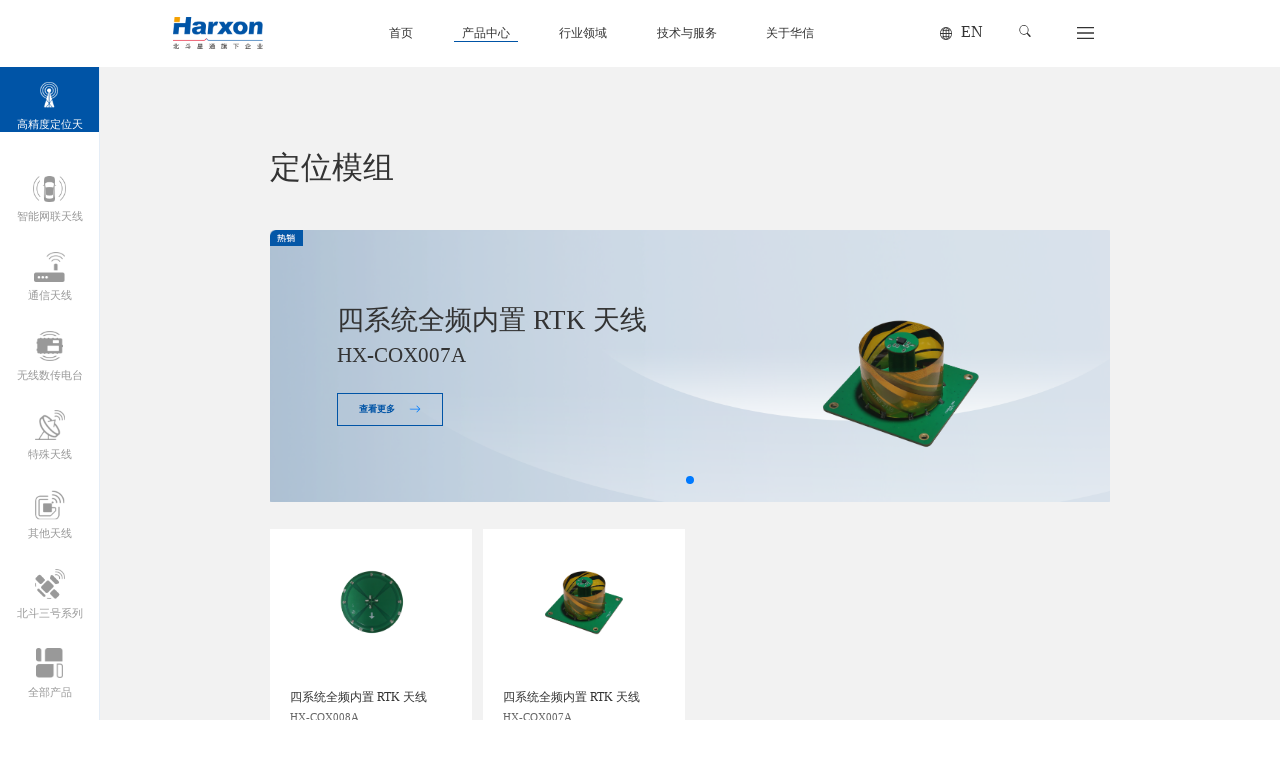

--- FILE ---
content_type: text/html; charset=UTF-8
request_url: https://www.harxon.com/product/11
body_size: 8894
content:
<!DOCTYPE html>
<html lang="en">
<head>
    <meta charset="UTF-8">
    <title>定位模组_华信天线</title>
    <meta name="keywords" content="定位模组分类,人员定位,定位模组,定位模组厂家">
    <meta name="description" content="华信天线定位模组分类可提供厘米级定位精度，体积小，重量轻，可应用于无人机定位和人员定位。">
    <meta name="renderer" content="webkit">
    <meta http-equiv="x-ua-compatible" content="IE=edge">
    <meta name="viewport" content="width=device-width, initial-scale=1.0, maximum-scale=1.0,user-scalable=no">
    <meta name="format-detection" content="telephone=no">
    <!-- uc强制竖屏 -->
    <meta name="screen-orientation" content="portrait">
    <!-- windows phone 点击无高光 -->
    <meta name="msapplication-tap-highlight" content="no">
    <!-- QQ强制竖屏 -->
    <meta name="x5-orientation" content="portrait">
    <meta name="x5-fullscreen" content="true">
    <meta name="full-screen" content="yes">
    <meta name="fullscreen" content="yes">
    <meta name="apple-mobile-web-app-capable" content="yes"/>
    <link rel="stylesheet" href="/assets/static/lib/bootstrap-4.6/bootstrap.min.css">
    <link rel="stylesheet" href="/assets/static/lib/animate.min.css">
    <link rel="stylesheet" href="/assets/static/lib/swiper/swiper.min.css">
    <link rel="stylesheet" href="/assets/static/css/product.css">
    <script type="text/javascript" src="/assets/static/lib/jquery-1.10.2.min.js"></script>
    <script type="text/javascript">
      $(function() {
          // 初始化时先检查一次可视区域内的图片
          lazyLoad();
          
          // 滚动事件触发懒加载
          $(window).on('scroll', lazyLoad);
          
          function lazyLoad() {
              $('.lazy-img').each(function() {
                  if (isInViewport($(this)) && !$(this).attr('src')) {
                      $(this).attr('src', $(this).data('src'));
                  }
              });
          }
          
          function isInViewport($element) {
              var scrollTop = $(window).scrollTop();
              var windowHeight = $(window).height();
              var elementOffset = $element.offset().top;
              var elementHeight = $element.height();
              
              return (elementOffset < (scrollTop + windowHeight + 200)) && 
                      (elementOffset + elementHeight > scrollTop);
          }
      });

    </script>
    <script src="/assets/static/lib/bootstrap-4.6/popper.min.js"></script>
    <script type="text/javascript" src="/assets/static/lib/bootstrap-4.6/bootstrap.min.js"></script>
    <script type="text/javascript" src="/assets/static/lib/wow.min.js"></script>
            <script>
            var _hmt = _hmt || [];
            (function() {
                var hm = document.createElement("script");
                hm.src = "https://hm.baidu.com/hm.js?4f149065d10bbcffe7659ea6d7792b43";
                var s = document.getElementsByTagName("script")[0];
                s.parentNode.insertBefore(hm, s);
            })();
            var _hmt = _hmt || [];
            (function() {
                var hm = document.createElement("script");
                hm.src = "https://hm.baidu.com/hm.js?ead03cd6072b662a95aa1b35adf1ded5";
                var s = document.getElementsByTagName("script")[0];
                s.parentNode.insertBefore(hm, s);
            })();
        </script>
    </head>
<body class="zh">
<div id="loading">
        <img src="/assets/static/image/comm/loading.gif">
    </div>
<header class="page-detail">
    <nav class="navbar navbar-expand-lg container">
        <a class="navbar-brand" href="/">
            <img class="logo logo1" src="/assets/upload/image/LOGO-CN.png">
            <img class="logo logo2" src="/assets/static/image/comm/logo2.png">
        </a>
        <div class="collapse navbar-collapse" id="navbarSupportedContent">
            <ul class="navbar-nav mr-auto">
                                        <li class="nav-item">
                                                        <a class="nav-link" href="/">首页</a>
                                                    </li>
                                            <li class="nav-item dropdown active">
                                                            <a class="nav-link dropdown-toggle" href="#" id="navbarDropdown2" role="button" data-toggle="dropdown" aria-expanded="false">
                                    产品中心                                </a>
                                                        <a class="nav-link pc-nav-link" href="/product">产品中心</a>
                                                            <div class="dropdown-menu product-menu"
                                     aria-labelledby="navbarDropdown2">
                                                                            <div class="container">
                                                                                                <div class="list">
                                                        <img src="/assets/upload/image/导航12.png" class="img">
                                                        <div class="list-box">
                                                            <a class="sub-title" href='/product/1'>高精度定位天线</a>
                                                            <div class="a-list">
                                                                                                                                        <a href="/product/7">测量天线</a>
                                                                        <br>
                                                                                                                                            <a href="/product/75">割草机定位天线</a>
                                                                        <br>
                                                                                                                                            <a href="/product/6">无人机/手持机天线</a>
                                                                        <br>
                                                                                                                                            <a href="/product/8">扼流圈天线</a>
                                                                        <br>
                                                                                                                                            <a href="/product/9">航空天线</a>
                                                                        <br>
                                                                                                                                            <a href="/product/10">高抗振天线</a>
                                                                        <br>
                                                                                                                                            <a href="/product/11">定位模组</a>
                                                                        <br>
                                                                                                                                            <a href="/product/56">高铁天线</a>
                                                                        <br>
                                                                                                                                            <a href="/product/73">低轨通信天线</a>
                                                                        <br>
                                                                                                                                </div>
                                                        </div>
                                                    </div>
                                                                                                    <div class="list">
                                                        <img src="/assets/upload/image/pro-img21.png" class="img">
                                                        <div class="list-box">
                                                            <a class="sub-title" href='/product/2'>智能网联天线</a>
                                                            <div class="a-list">
                                                                                                                                        <a href="/product/12">车载高精定位组合天线</a>
                                                                        <br>
                                                                                                                                            <a href="/product/49">智驾导航定位天线模块</a>
                                                                        <br>
                                                                                                                                            <a href="/product/51">座舱通讯及收音天线模块</a>
                                                                        <br>
                                                                                                                                </div>
                                                        </div>
                                                    </div>
                                                                                                    <div class="list">
                                                        <img src="/assets/upload/image/pro-img311.png" class="img">
                                                        <div class="list-box">
                                                            <a class="sub-title" href='/product/3'>通信天线</a>
                                                            <div class="a-list">
                                                                                                                                        <a href="/product/15">天通通信天线</a>
                                                                        <br>
                                                                                                                                            <a href="/product/52">蜂窝移动通讯天线</a>
                                                                        <br>
                                                                                                                                            <a href="/product/53">WIFI/BT通讯天线</a>
                                                                        <br>
                                                                                                                                </div>
                                                        </div>
                                                    </div>
                                                <div class="line"></div>                                                    <div class="list">
                                                        <img src="/assets/upload/image/导航3.png" class="img">
                                                        <div class="list-box">
                                                            <a class="sub-title" href='/product/4'>无线数传电台</a>
                                                            <div class="a-list">
                                                                                                                                        <a href="/product/16">外置数传电台</a>
                                                                        <br>
                                                                                                                                            <a href="/product/17">内置数传电台</a>
                                                                        <br>
                                                                                                                                            <a href="/product/18">eRadio®外置数传电台</a>
                                                                        <br>
                                                                                                                                            <a href="/product/20">跳频电台</a>
                                                                        <br>
                                                                                                                                            <a href="/product/21">驾考电台</a>
                                                                        <br>
                                                                                                                                </div>
                                                        </div>
                                                    </div>
                                                                                                    <div class="list">
                                                        <img src="/assets/upload/image/100x751.png" class="img">
                                                        <div class="list-box">
                                                            <a class="sub-title" href='/product/5'>特殊天线</a>
                                                            <div class="a-list">
                                                                                                                                        <a href="/product/63">抗干扰天线</a>
                                                                        <br>
                                                                                                                                            <a href="/product/64">RNRD天线</a>
                                                                        <br>
                                                                                                                                            <a href="/product/66">定位天线</a>
                                                                        <br>
                                                                                                                                            <a href="/product/67">卫通天线</a>
                                                                        <br>
                                                                                                                                </div>
                                                        </div>
                                                    </div>
                                                                                                    <div class="list">
                                                        <img src="/assets/upload/image/sy.png" class="img">
                                                        <div class="list-box">
                                                            <a class="sub-title" href='/product/57'>其他天线</a>
                                                            <div class="a-list">
                                                                                                                                        <a href="/product/58">物联网RFID天线</a>
                                                                        <br>
                                                                                                                                            <a href="/product/59">授时天线</a>
                                                                        <br>
                                                                                                                                            <a href="/product/60">物联网RFID电子标签</a>
                                                                        <br>
                                                                                                                                            <a href="/product/71">北斗高精度定位终端</a>
                                                                        <br>
                                                                                                                                </div>
                                                        </div>
                                                    </div>
                                                                                        </div>
                                                                    </div>
                                                    </li>
                                            <li class="nav-item dropdown">
                                                            <a class="nav-link dropdown-toggle" href="#" id="navbarDropdown3" role="button" data-toggle="dropdown" aria-expanded="false">
                                    行业领域                                </a>
                                                        <a class="nav-link pc-nav-link" href="javascript:;">行业领域</a>
                                                            <div class="dropdown-menu"
                                     aria-labelledby="navbarDropdown3">
                                                                                <a class="dropdown-item" href="/industry/1">测量测绘</a>
                                                                                    <a class="dropdown-item" href="/industry/4">无人机</a>
                                                                                    <a class="dropdown-item" href="/industry/2">智能网联汽车</a>
                                                                                    <a class="dropdown-item" href="/industry/15">机器人</a>
                                                                                    <a class="dropdown-item" href="/industry/3">智慧农业</a>
                                                                                    <a class="dropdown-item" href="/industry/5">地基增强系统</a>
                                                                                    <a class="dropdown-item" href="/industry/7">物联网</a>
                                                                        </div>
                                                    </li>
                                            <li class="nav-item dropdown">
                                                            <a class="nav-link dropdown-toggle" href="#" id="navbarDropdown4" role="button" data-toggle="dropdown" aria-expanded="false">
                                    技术与服务                                </a>
                                                        <a class="nav-link pc-nav-link" href="javascript:;">技术与服务</a>
                                                            <div class="dropdown-menu"
                                     aria-labelledby="navbarDropdown4">
                                                                                <a class="dropdown-item" href="/technology">技术支持</a>
                                                                                    <a class="dropdown-item" href="/technology/antenna">天线选型</a>
                                                                                    <a class="dropdown-item" href="/technology/customized">产品定制</a>
                                                                                    <a class="dropdown-item" href="/technology/download">下载中心</a>
                                                                                    <a class="dropdown-item" href="/technology/inquiry">在线留言</a>
                                                                        </div>
                                                    </li>
                                            <li class="nav-item dropdown">
                                                            <a class="nav-link dropdown-toggle" href="#" id="navbarDropdown6" role="button" data-toggle="dropdown" aria-expanded="false">
                                    关于华信                                </a>
                                                        <a class="nav-link pc-nav-link" href="javascript:;">关于华信</a>
                                                            <div class="dropdown-menu"
                                     aria-labelledby="navbarDropdown6">
                                                                                <a class="dropdown-item" href="/about">公司简介</a>
                                                                                    <a class="dropdown-item" href="/about/course">发展历程</a>
                                                                                    <a class="dropdown-item" href="/about/brand">品牌文化</a>
                                                                                    <a class="dropdown-item" href="/about/manufacture">研发制造</a>
                                                                                    <a class="dropdown-item" href="/about/honors">荣誉资质</a>
                                                                                    <a class="dropdown-item" href="/about/news">新闻动态</a>
                                                                                    <a class="dropdown-item" href="/about/job">人才招聘</a>
                                                                                    <a class="dropdown-item" href="/about/contact">联系我们</a>
                                                                        </div>
                                                    </li>
                                </ul>
            <div class="my-2 my-lg-0 right">
                <div class="language dropdown">
                    <svg xmlns="http://www.w3.org/2000/svg" data-toggle="dropdown" aria-expanded="false" width="16" height="16" fill="currentColor" class="bi bi-globe2 dropdown-toggle" viewBox="0 0 16 16">
                        <path d="M0 8a8 8 0 1 1 16 0A8 8 0 0 1 0 8zm7.5-6.923c-.67.204-1.335.82-1.887 1.855-.143.268-.276.56-.395.872.705.157 1.472.257 2.282.287V1.077zM4.249 3.539c.142-.384.304-.744.481-1.078a6.7 6.7 0 0 1 .597-.933A7.01 7.01 0 0 0 3.051 3.05c.362.184.763.349 1.198.49zM3.509 7.5c.036-1.07.188-2.087.436-3.008a9.124 9.124 0 0 1-1.565-.667A6.964 6.964 0 0 0 1.018 7.5h2.49zm1.4-2.741a12.344 12.344 0 0 0-.4 2.741H7.5V5.091c-.91-.03-1.783-.145-2.591-.332zM8.5 5.09V7.5h2.99a12.342 12.342 0 0 0-.399-2.741c-.808.187-1.681.301-2.591.332zM4.51 8.5c.035.987.176 1.914.399 2.741A13.612 13.612 0 0 1 7.5 10.91V8.5H4.51zm3.99 0v2.409c.91.03 1.783.145 2.591.332.223-.827.364-1.754.4-2.741H8.5zm-3.282 3.696c.12.312.252.604.395.872.552 1.035 1.218 1.65 1.887 1.855V11.91c-.81.03-1.577.13-2.282.287zm.11 2.276a6.696 6.696 0 0 1-.598-.933 8.853 8.853 0 0 1-.481-1.079 8.38 8.38 0 0 0-1.198.49 7.01 7.01 0 0 0 2.276 1.522zm-1.383-2.964A13.36 13.36 0 0 1 3.508 8.5h-2.49a6.963 6.963 0 0 0 1.362 3.675c.47-.258.995-.482 1.565-.667zm6.728 2.964a7.009 7.009 0 0 0 2.275-1.521 8.376 8.376 0 0 0-1.197-.49 8.853 8.853 0 0 1-.481 1.078 6.688 6.688 0 0 1-.597.933zM8.5 11.909v3.014c.67-.204 1.335-.82 1.887-1.855.143-.268.276-.56.395-.872A12.63 12.63 0 0 0 8.5 11.91zm3.555-.401c.57.185 1.095.409 1.565.667A6.963 6.963 0 0 0 14.982 8.5h-2.49a13.36 13.36 0 0 1-.437 3.008zM14.982 7.5a6.963 6.963 0 0 0-1.362-3.675c-.47.258-.995.482-1.565.667.248.92.4 1.938.437 3.008h2.49zM11.27 2.461c.177.334.339.694.482 1.078a8.368 8.368 0 0 0 1.196-.49 7.01 7.01 0 0 0-2.275-1.52c.218.283.418.597.597.932zm-.488 1.343a7.765 7.765 0 0 0-.395-.872C9.835 1.897 9.17 1.282 8.5 1.077V4.09c.81-.03 1.577-.13 2.282-.287z"/>
                    </svg>
                                            <a class="nav-link" href="https://en.harxon.com">EN</a>
                                        </div>
                <form class="form-search dropdown" action="/search">
                    <svg class="search-btn dropdown-toggle bi bi-search" id="searchDropdown" role="button" data-toggle="dropdown" aria-expanded="false" xmlns="http://www.w3.org/2000/svg" width="16" height="16" fill="currentColor" viewBox="0 0 16 16">
                        <path d="M11.742 10.344a6.5 6.5 0 1 0-1.397 1.398h-.001c.03.04.062.078.098.115l3.85 3.85a1 1 0 0 0 1.415-1.414l-3.85-3.85a1.007 1.007 0 0 0-.115-.1zM12 6.5a5.5 5.5 0 1 1-11 0 5.5 5.5 0 0 1 11 0z"/>
                    </svg>
                    <div class="dropdown-menu" aria-labelledby="searchDropdown">
                        <div class="flex">
                            <input class="form-control mr-sm-2" type="search" placeholder="搜索" aria-label="Search" name="s" value="">
                            <svg class="dropdown-toggle bi bi-search" xmlns="http://www.w3.org/2000/svg" width="16" height="16" fill="currentColor" viewBox="0 0 16 16">
                                <path d="M11.742 10.344a6.5 6.5 0 1 0-1.397 1.398h-.001c.03.04.062.078.098.115l3.85 3.85a1 1 0 0 0 1.415-1.414l-3.85-3.85a1.007 1.007 0 0 0-.115-.1zM12 6.5a5.5 5.5 0 1 1-11 0 5.5 5.5 0 0 1 11 0z"/>
                            </svg>
                            <button type="submit" class="btn">搜索</button>
                        </div>
                    </div>
                </form>
            </div>
        </div>
        <button class="navbar-toggler" id="mobile-menu" type="button">
            <img src="/assets/static/image/comm/menu.png" class="icon1">
            <img src="/assets/static/image/comm/menu2.png" class="icon2">
        </button>
    </nav>
</header>
<div class="mobile-nav">
    <div class="nav-box">
        <span class="menu-close">&times;</span>
        <div class="nav-list">
                            <div class="list">
                    <div class="list-head">
                        <a href="/" class="name">首页</a>
                                            </div>
                                    </div>
                            <div class="list">
                    <div class="list-head">
                        <a href="/product" class="name">产品中心</a>
                                                    <div class="icon"></div>
                                            </div>
                                            <div class="list-box">
                                                            <div class="s-list">
                                    <a href="/product/1?from=menu">高精度定位天线</a>
                                </div>
                                                                <div class="s-list">
                                    <a href="/product/2?from=menu">智能网联天线</a>
                                </div>
                                                                <div class="s-list">
                                    <a href="/product/3?from=menu">通信天线</a>
                                </div>
                                                                <div class="s-list">
                                    <a href="/product/4?from=menu">无线数传电台</a>
                                </div>
                                                                <div class="s-list">
                                    <a href="/product/5?from=menu">特殊天线</a>
                                </div>
                                                                <div class="s-list">
                                    <a href="/product/57?from=menu">其他天线</a>
                                </div>
                                                        </div>
                                    </div>
                            <div class="list">
                    <div class="list-head">
                        <a href="javascript:;" class="name">行业领域</a>
                                                    <div class="icon"></div>
                                            </div>
                                            <div class="list-box">
                                                            <div class="s-list">
                                    <a href="/industry/1">测量测绘</a>
                                </div>
                                                            <div class="s-list">
                                    <a href="/industry/4">无人机</a>
                                </div>
                                                            <div class="s-list">
                                    <a href="/industry/2">智能网联汽车</a>
                                </div>
                                                            <div class="s-list">
                                    <a href="/industry/15">机器人</a>
                                </div>
                                                            <div class="s-list">
                                    <a href="/industry/3">智慧农业</a>
                                </div>
                                                            <div class="s-list">
                                    <a href="/industry/5">地基增强系统</a>
                                </div>
                                                            <div class="s-list">
                                    <a href="/industry/7">物联网</a>
                                </div>
                                                    </div>
                                    </div>
                            <div class="list">
                    <div class="list-head">
                        <a href="javascript:;" class="name">技术与服务</a>
                                                    <div class="icon"></div>
                                            </div>
                                            <div class="list-box">
                                                            <div class="s-list">
                                    <a href="/technology">技术支持</a>
                                </div>
                                                            <div class="s-list">
                                    <a href="/technology/antenna">天线选型</a>
                                </div>
                                                            <div class="s-list">
                                    <a href="/technology/customized">产品定制</a>
                                </div>
                                                            <div class="s-list">
                                    <a href="/technology/download">下载中心</a>
                                </div>
                                                            <div class="s-list">
                                    <a href="/technology/inquiry">在线留言</a>
                                </div>
                                                    </div>
                                    </div>
                            <div class="list">
                    <div class="list-head">
                        <a href="javascript:;" class="name">关于华信</a>
                                                    <div class="icon"></div>
                                            </div>
                                            <div class="list-box">
                                                            <div class="s-list">
                                    <a href="/about">公司简介</a>
                                </div>
                                                            <div class="s-list">
                                    <a href="/about/course">发展历程</a>
                                </div>
                                                            <div class="s-list">
                                    <a href="/about/brand">品牌文化</a>
                                </div>
                                                            <div class="s-list">
                                    <a href="/about/manufacture">研发制造</a>
                                </div>
                                                            <div class="s-list">
                                    <a href="/about/honors">荣誉资质</a>
                                </div>
                                                            <div class="s-list">
                                    <a href="/about/news">新闻动态</a>
                                </div>
                                                            <div class="s-list">
                                    <a href="/about/job">人才招聘</a>
                                </div>
                                                            <div class="s-list">
                                    <a href="/about/contact">联系我们</a>
                                </div>
                                                    </div>
                                    </div>
                    </div>
    </div>
</div><div class="product">
    <div class="type-tab">
        <div class="tab-bg"></div>
                    <div class="tab active" onclick="goProductList('1', 9)">
                <img src="/assets/upload/image/112.png" class="icon icon1">
                <img src="/assets/upload/image/1_h.png" class="icon icon2">
                <div class="name">高精度定位天线</div>
                                <div class="sub-types">
                                            <div onclick="location.href='/product/7';event.cancelBubble=true;" class="type">测量天线</div>
                                            <div onclick="location.href='/product/75';event.cancelBubble=true;" class="type">割草机定位天线</div>
                                            <div onclick="location.href='/product/6';event.cancelBubble=true;" class="type">无人机/手持机天线</div>
                                            <div onclick="location.href='/product/8';event.cancelBubble=true;" class="type">扼流圈天线</div>
                                            <div onclick="location.href='/product/9';event.cancelBubble=true;" class="type">航空天线</div>
                                            <div onclick="location.href='/product/10';event.cancelBubble=true;" class="type">高抗振天线</div>
                                            <div onclick="location.href='/product/11';event.cancelBubble=true;" class="type">定位模组</div>
                                            <div onclick="location.href='/product/56';event.cancelBubble=true;" class="type">高铁天线</div>
                                            <div onclick="location.href='/product/73';event.cancelBubble=true;" class="type">低轨通信天线</div>
                                    </div>
                            </div>
                    <div class="tab" onclick="goProductList('2', 3)">
                <img src="/assets/static/image/product/icon2.png" class="icon icon1">
                <img src="/assets/upload/image/2_h.png" class="icon icon2">
                <div class="name">智能网联天线</div>
                                <div class="sub-types">
                                            <div onclick="location.href='/product/12';event.cancelBubble=true;" class="type">车载高精定位组合天线</div>
                                            <div onclick="location.href='/product/49';event.cancelBubble=true;" class="type">智驾导航定位天线模块</div>
                                            <div onclick="location.href='/product/51';event.cancelBubble=true;" class="type">座舱通讯及收音天线模块</div>
                                    </div>
                            </div>
                    <div class="tab" onclick="goProductList('3', 3)">
                <img src="/assets/static/image/product/icon3.png" class="icon icon1">
                <img src="/assets/upload/image/3_h1.png" class="icon icon2">
                <div class="name">通信天线</div>
                                <div class="sub-types">
                                            <div onclick="location.href='/product/15';event.cancelBubble=true;" class="type">天通通信天线</div>
                                            <div onclick="location.href='/product/52';event.cancelBubble=true;" class="type">蜂窝移动通讯天线</div>
                                            <div onclick="location.href='/product/53';event.cancelBubble=true;" class="type">WIFI/BT通讯天线</div>
                                    </div>
                            </div>
                    <div class="tab" onclick="goProductList('4', 5)">
                <img src="/assets/upload/image/icon42.png" class="icon icon1">
                <img src="/assets/upload/image/4_h4.png" class="icon icon2">
                <div class="name">无线数传电台</div>
                                <div class="sub-types">
                                            <div onclick="location.href='/product/16';event.cancelBubble=true;" class="type">外置数传电台</div>
                                            <div onclick="location.href='/product/17';event.cancelBubble=true;" class="type">内置数传电台</div>
                                            <div onclick="location.href='/product/18';event.cancelBubble=true;" class="type">eRadio®外置数传电台</div>
                                            <div onclick="location.href='/product/20';event.cancelBubble=true;" class="type">跳频电台</div>
                                            <div onclick="location.href='/product/21';event.cancelBubble=true;" class="type">驾考电台</div>
                                    </div>
                            </div>
                    <div class="tab" onclick="goProductList('5', 4)">
                <img src="/assets/upload/image/cp-12.png" class="icon icon1">
                <img src="/assets/upload/image/cp-22.png" class="icon icon2">
                <div class="name">特殊天线</div>
                                <div class="sub-types">
                                            <div onclick="location.href='/product/63';event.cancelBubble=true;" class="type">抗干扰天线</div>
                                            <div onclick="location.href='/product/64';event.cancelBubble=true;" class="type">RNRD天线</div>
                                            <div onclick="location.href='/product/66';event.cancelBubble=true;" class="type">定位天线</div>
                                            <div onclick="location.href='/product/67';event.cancelBubble=true;" class="type">卫通天线</div>
                                    </div>
                            </div>
                    <div class="tab" onclick="goProductList('57', 4)">
                <img src="/assets/upload/image/cp-1.png" class="icon icon1">
                <img src="/assets/upload/image/cp-2.png" class="icon icon2">
                <div class="name">其他天线</div>
                                <div class="sub-types">
                                            <div onclick="location.href='/product/58';event.cancelBubble=true;" class="type">物联网RFID天线</div>
                                            <div onclick="location.href='/product/59';event.cancelBubble=true;" class="type">授时天线</div>
                                            <div onclick="location.href='/product/60';event.cancelBubble=true;" class="type">物联网RFID电子标签</div>
                                            <div onclick="location.href='/product/71';event.cancelBubble=true;" class="type">北斗高精度定位终端</div>
                                    </div>
                            </div>
                    <div class="tab" onclick="goProductList('-1', 0)">
                <img src="/assets/static/image/product/icon6.png" class="icon icon1">
                <img src="/assets/upload/image/6_h.png" class="icon icon2">
                <div class="name">北斗三号系列</div>
                            </div>
                <div class="tab" onclick="location.href='/product'">
            <img src="/assets/static/image/product/icon7.png" class="icon icon1">
            <img src="/assets/static/image/product/icon7-1.png" class="icon icon2">
            <div class="name">全部产品</div>
        </div>
    </div>
    <div class="pro-content">
        <div class="content-list">
            <div class="title">定位模组</div>
                            <div class="swiper-container hot-swiper">
                    <div class="swiper-wrapper">
                                                <div class="swiper-slide hot-top">
                            <img src="/assets/static/image/product/hot.png" class="icon">
                            <div class="info">
                                <div class="title-name">四系统全频内置 RTK 天线</div>
                                <div class="sub-name">HX-COX007A</div>
                                <a href="/product/detail/163" class="more-btn">
                                    <span class="txt">查看更多</span>
                                    <svg xmlns="http://www.w3.org/2000/svg" width="16" height="16" fill="currentColor" class="bi bi-arrow-right" viewBox="0 0 16 16">
                                        <path fill-rule="evenodd" d="M1 8a.5.5 0 0 1 .5-.5h11.793l-3.147-3.146a.5.5 0 0 1 .708-.708l4 4a.5.5 0 0 1 0 .708l-4 4a.5.5 0 0 1-.708-.708L13.293 8.5H1.5A.5.5 0 0 1 1 8z"/>
                                    </svg>
                                </a>
                            </div>
                            <div class="img">
                                <img src="/assets/upload/image/COX007A_拷贝1.png">
                            </div>
                        </div>
                                            </div>
                    <div class="swiper-pagination"></div>
                </div>
                        <div class="pro-list">
                                <div class='list'>
                    <a href='/product/detail/165' class='list-box'>
                    $img
                    <div class='img'>
                        <img src='/assets/upload/image/COX008A_拷贝.png'>
                    </div>
                    <div class='title-name'>四系统全频内置 RTK 天线</div>
                    <div class='sub-name'>HX-COX008A</div>
                    </a>
                </div>
                                <div class='list'>
                    <a href='/product/detail/163' class='list-box'>
                    $img
                    <div class='img'>
                        <img src='/assets/upload/image/COX007A_拷贝.png'>
                    </div>
                    <div class='title-name'>四系统全频内置 RTK 天线</div>
                    <div class='sub-name'>HX-COX007A</div>
                    </a>
                </div>
                            </div>
            <div style="text-align: center;">
                <ul class="pagination">
                                    </ul>
            </div>
        </div>
    </div>
</div>
<script type="text/javascript" src="/assets/static/lib/swiper/swiper.min.js"></script>
<script>

function goProductList(id, count) {
  console.log(count, $(window).width())
  if ($(window).width() <= 768 && count) {
    return;
  }
  location.href='/product/' + id;
}
    $(function() {
        new Swiper('.hot-swiper', {
          speed: 500,
          autoplay: 5000,
          slideToClickedSlide: true,
          paginationClickable: true,
          pagination: '.swiper-pagination',
        });
        var urlParams = location.search.slice(1);
        var paramsObj = new URLSearchParams(urlParams);
        var urlFrom = paramsObj.get('from')
        if (urlFrom) {
          $('.product').addClass('from-' + urlFrom)
        }
        var headerH = $('header').outerHeight();
        $('.type-tab').css({
          'top': headerH,
          'height': 'calc(100vh - ' + headerH + 'px)'
        })
        var tabHeight = []
        setTabHegith();
        function setTabHegith() {
            tabHeight = [];
            var tabs = $('.type-tab .tab');
            for(var i = 0; i < tabs.length; i++) {
                tabHeight.push($(tabs[i]).outerHeight())
            }
            var index = $('.type-tab .tab.active').index();
            // $('.type-tab .tab-bg').css('height', tabHeight[index])
            $('.type-tab .tab-bg').css({
                'height': tabHeight[index],
                'top': topNum(index - 1) + 'px'
            })
        }
        $(window).resize(function() {
            setTabHegith();
        })
        $('.type-tab .tab').hover(function () {
            $(this).addClass('active').siblings('.tab').removeClass('active')
            var index = $(this).index();
            var tabH = $(this).outerHeight()
            var tabNum = topNum(index - 1)
            $('.type-tab .tab-bg').css({
            'height': tabH,
            'top': tabNum + 'px'
            })
            var types = $(this).find('.type');
            var totalHeight = $('.type-tab').outerHeight();
            var typeH = 0;
            for(var i = 0; i < types.length; i++) {
            typeH += $(types[i]).outerHeight();
            }
            if ((tabNum + typeH) > totalHeight) {
            tabNum = totalHeight - typeH
            }
            console.log(tabNum)
            $('.type-tab .sub-types').css('paddingTop', tabNum + 'px')
        }, function () {
            // $(this).removeClass('active')
        })

        function topNum(num) {
            var total = 0;
            // console.log(num)
            for (var i = 0; i < tabHeight.length; i++) {
                if (i < num) {
                    total += tabHeight[i]
                }
            }
            return total;
        }
        
        var currentIndex = $('.type-tab .tab.active').index();
        var currentTabH = $('.type-tab .tab.active').outerHeight()
        $('.type-tab .tab-bg').css({
            'height': currentTabH,
            'top': topNum(currentIndex - 1) + 'px'
        })
    })
</script><div class="footer-message">
    <div class="container">
        <a rel="nofollow" target="_blank" href="https://affim.baidu.com/unique_45599680/chat?siteId=18891720&userId=45599680&siteToken=4f149065d10bbcffe7659ea6d7792b43" class="list inquiry">
            <img src="/assets/static/image/comm/message11.png" class="icon">
            <img src="/assets/static/image/comm/message.gif" class="icon1">
            <span class="name">在线咨询</span>
            <span class="sub-name">工作日：8:30-18:00</span>
        </a>
        <a href="/technology/inquiry" class="list">
            <img src="/assets/static/image/comm/eidt.png" class="icon">
            <img src="/assets/static/image/comm/eidt1.gif" class="icon1">
            <span class="name">在线留言</span>
            <span class="sub-name">快速响应您的需求</span>
        </a>
    </div>
</div>
<footer>
    <div class="container">
        <div class="foot-info">
            <div class="left">
                <a href="/" class="logo">
                    <img src="/assets/static/image/comm/logo.png">
                </a>
                <div class="follow">
                    <img src="/assets/static/image/comm/wx.png">
                    <div class="name">扫码关注</div>
                </div>
            </div>
            <div class="foot-nav">
                                        <div class="list">
                                                            <div class="title"><ahref="/product">产品中心</a></div>
                                                                                            <a href="/product/1">高精度定位天线</a> <br>
                                                                    <a href="/product/2">智能网联天线</a> <br>
                                                                    <a href="/product/3">通信天线</a> <br>
                                                                    <a href="/product/4">无线数传电台</a> <br>
                                                                    <a href="/product/5">特殊天线</a> <br>
                                                                    <a href="/product/57">其他天线</a> <br>
                                                        </div>
                                            <div class="list">
                                                            <div class="title">行业领域</div>
                                                                                            <a href="/industry/1">测量测绘</a> <br>
                                                                    <a href="/industry/4">无人机</a> <br>
                                                                    <a href="/industry/2">智能网联汽车</a> <br>
                                                                    <a href="/industry/15">机器人</a> <br>
                                                                    <a href="/industry/3">智慧农业</a> <br>
                                                                    <a href="/industry/5">地基增强系统</a> <br>
                                                                    <a href="/industry/7">物联网</a> <br>
                                                        </div>
                                            <div class="list">
                                                            <div class="title">技术与服务</div>
                                                                                            <a href="/technology">技术支持</a> <br>
                                                                    <a href="/technology/antenna">天线选型</a> <br>
                                                                    <a href="/technology/customized">产品定制</a> <br>
                                                                    <a href="/technology/download">下载中心</a> <br>
                                                                    <a href="/technology/inquiry">在线留言</a> <br>
                                                        </div>
                                            <div class="list">
                                                            <div class="title">关于华信</div>
                                                                                            <a href="/about">公司简介</a> <br>
                                                                    <a href="/about/course">发展历程</a> <br>
                                                                    <a href="/about/brand">品牌文化</a> <br>
                                                                    <a href="/about/manufacture">研发制造</a> <br>
                                                                    <a href="/about/honors">荣誉资质</a> <br>
                                                                    <a href="/about/news">新闻动态</a> <br>
                                                                    <a href="/about/job">人才招聘</a> <br>
                                                                    <a href="/about/contact">联系我们</a> <br>
                                                        </div>
                                </div>
            <div class="follow-box">
                                    <div class="title">关注我们</div>
                    <div class="follow-list">
                                                    <a rel="nofollow" target="_blank" href="https://author.baidu.com/home/1716484718658843">
                                <img src="/assets/upload/image/百家号.png">
                            </a>
                                                    <a rel="nofollow" target="_blank" href="https://3g.k.sohu.com/t/pf6817754945484666909">
                                <img src="/assets/upload/image/搜狐.png">
                            </a>
                                                    <a rel="nofollow" target="_blank" href="https://profile.zjurl.cn/rogue/ugc/profile/?version_code=873&version_name=80703&user_id=3211030769964893&media_id=1717845619603463&request_source=1&active_tab=dongtai&device_id=65&app_name=news_article&share_token=f323d27f-f5b1-433a-bc61-4b2b188c603f&tt_f">
                                <img src="/assets/upload/image/头条.png">
                            </a>
                                                    <a rel="nofollow" target="_blank" href="https://weibo.com/u/7863000828">
                                <img src="/assets/upload/image/下载2.png">
                            </a>
                                                    <a rel="nofollow" target="_blank" href="https://space.bilibili.com/3537113087740697/">
                                <img src="/assets/upload/image/下载(3).png">
                            </a>
                                            </div>
                                <div class="title">订阅</div>
                <input type="text" name="mail" placeholder="你的邮箱" class="emial">
                <div class="btn">提交</div>
            </div>
        </div>
        <div class="foot">
            <div class="name">Copyright © 2021 深圳市华信天线技术有限公司 版权所有 翻版必究 <a rel="nofollow" target="_blank"
                                                                           href="https://beian.miit.gov.cn/#/Integrated/index">粤ICP备09221680号</a>
            </div>
            <div class="copyright">Powered by <a rel="nofollow" target="_blank" href="https://www.manro.com.cn/">MANRO</a></div>
        </div>
    </div>
</footer>
<script>
    let info = "定位模组";
    let get_url = "https://www.harxon.com/product/11";
    let bool_email = true;

    // 邮箱认证
    function checkEmail(email) {
        let re = /^[A-Za-z\d]+([-_.][A-Za-z\d]+)*@([A-Za-z\d]+[-.])+[A-Za-z\d]{2,4}$/;
        return re.test(email);
    }

    $('.follow-box .btn').on('click', function () {
        let email = $.trim($('input[name=mail]').val());
        if (!checkEmail(email)) {
            alert('请输入正确的邮箱地址');
            return false;
        }
        if (window.sessionStorage && (sessionStorage.getItem('email') == email)) {
            alert('请勿重复提交');
            return false;
        }
        if (bool_email) {
            $.ajax({
                url: '/index/email',
                type: 'post',
                async: true,
                dataType: 'json',
                data: {
                    info: info,
                    get_url: get_url,
                    email: email,
                },
                beforeSend: function () {
                    bool_email = false;
                },
                complete: function () {
                    bool_email = true;
                },
                success: function (data) {
                    alert(data['msg'])
                    if (data['result']) {
                        if (window.sessionStorage) {
                            sessionStorage.setItem('email', email);
                        }
                        location.reload();
                    }
                },
                error: function (XMLHttpRequest, textStatus, errorThrown) {
                    if (errorThrown.message) {
                        alert("Problems with requests：" + errorThrown.message);
                    } else {
                        alert("Problems with requests：Please check whether the network is open.");
                    }
                },
            });
        }
    })
    new WOW().init();
    var winWidth = $(window).width()
    if (winWidth >= 992) {
        $('.navbar-nav .nav-item').hover(function () {
            var menu = $(this).find('.dropdown-menu');
            var menuH = menu.outerHeight();
            if (menuH < 5) {
                return '';
            }
            menu.css({'height': 0, 'display': 'block'})
            setTimeout(function () {
                menu.css('height', menuH)
            }, 5)
        }, function () {
            $(this).find('.dropdown-menu').css({'display': 'none', 'height': 'auto'})
        })
    }

    function setProHeight() {
        var menuList = $('.product-menu .list')
        if (menuList.length) {
            var maxHeight = 0;
            for (var i = 0; i < menuList.length; i++) {
                var menuItem = $(menuList[i])
                var itemHeight = menuItem.outerHeight()
                console.log(itemHeight)
                if (itemHeight > maxHeight) maxHeight = itemHeight;
            }
            console.log(maxHeight)
            if (maxHeight > 0) {
                $('.product-menu .list').css('height', maxHeight)
            }
        }
    }

    $('.mobile-nav .list').click(function () {
        if ($(this).hasClass('active')) {
            $(this).removeClass('active');
            $(this).find('.list-box').stop().slideUp();
        } else {
            $(this).addClass('active').siblings('.list').removeClass('active');
            $(this).find('.list-box').stop().slideDown().parents('.list').siblings('.list').find('.list-box').stop().slideUp()
        }
    })
    $('.menu-close').click(function () {
        $('.mobile-nav').fadeOut()
    })
    $('.mobile-nav').click(function (e) {
        e.stopPropagation();
        $(this).fadeOut()
    })
    $('.mobile-nav .nav-box').click(function (e) {
        e.stopPropagation();
    })
    $('#mobile-menu').click(function () {
        $('.mobile-nav').fadeIn()
    })
    $(document).scroll(function () {
        var top = $(document).scrollTop();
        if (top > 10) {
            $('header').addClass('active')
        } else {
            $('header').removeClass('active')
        }
    })

    $(function () {
        var headH = $('header').outerHeight()
        $('body').css('paddingTop', headH)
        $('#loading').fadeOut();
    })
    </script>
</body>
</html>

--- FILE ---
content_type: text/css
request_url: https://www.harxon.com/assets/static/css/product.css
body_size: 5472
content:
@font-face{font-family:SourceHanSansSC-Medium;src:url(../font/SourceHanSansCN-Regular.woff)}*{font-family:SourceHanSansSC-Medium}.en *{font-family:Arial}a{text-decoration:none!important}.container{max-width:72.916667vw}#loading{display:block;position:fixed;left:0;top:0;width:100%;height:100%;background:#fff;z-index:999}#loading img{position:absolute;left:50%;top:50%;-webkit-transform:translate(-50%,-50%);transform:translate(-50%,-50%);z-index:2;width:10.416667vw;height:auto;display:block}header{position:fixed;top:0;left:0;width:100%;z-index:99;padding:1.5625vw 0}header.active{-webkit-transition:all .4s;transition:all .4s}header.active,header.page-detail{padding:1.041667vw 0;background:#fff}header.active .navbar-nav .dropdown-menu:after,header.page-detail .navbar-nav .dropdown-menu:after{height:3.125vw;top:2.96875vw}header.active .navbar-toggler .icon1,header.page-detail .navbar-toggler .icon1{display:none}header.active .navbar-toggler .icon2,header.page-detail .navbar-toggler .icon2{display:block}header.active .logo1,header.page-detail .logo1{display:none}header.active .logo2,header.page-detail .logo2{display:block}header.active .nav-link,header.page-detail .nav-link{color:#333!important}header.active .language svg,header.active .search-btn,header.page-detail .language svg,header.page-detail .search-btn{color:#333}header.page-detail .navbar-nav .active .pc-nav-link{position:relative;color:#0054a6}header.page-detail .navbar-nav .active .pc-nav-link:after{display:block;content:"";position:absolute;top:calc(100%+1.40625vw);left:0;width:100%;height:.104167vw;background:#0054a6;z-index:2}header .navbar{position:static;padding:0}header .navbar-brand{padding:0;margin:0}header .navbar-toggler{display:block!important;margin-left:2.604167vw}header .navbar-toggler img{display:block;width:1.302083vw;height:auto;color:#fff}header .navbar-toggler .icon2{display:none}header .logo{display:block;width:auto;height:2.5vw}header .logo2{display:none}header .navbar-nav .nav-link{font-size:.9375vw;padding:.260417vw .520833vw;line-height:1.3;font-weight:500;color:#fff}header .navbar-nav .nav-link:hover{color:#0054a6}header .navbar-nav{-webkit-box-flex:1;-webkit-flex:1;flex:1;-webkit-box-pack:center;-webkit-justify-content:center;justify-content:center}header .navbar-nav .nav-item{padding:.3125vw 1.302083vw;position:static}header .navbar-nav .dropdown-toggle{display:none}header .navbar-nav .pc-nav-link{display:block}header .navbar-nav .dropdown-menu{padding:0 .520833vw;margin-top:0;border:0;border-radius:0;left:0;width:100%!important;background:#fff;font-size:0;text-align:center;-webkit-transition:all .7s;transition:all .7s;overflow:hidden;border-top:1px solid #e5e5e5}header .navbar-nav .dropdown-menu:after{position:fixed;content:"";left:0;top:3.645833vw;width:100%;background:transparent;height:3.125vw;z-index:22}header .navbar-nav .dropdown-menu .dropdown-item{display:inline-block;vertical-align:top;line-height:4.166667vw;width:auto;white-space:normal;color:#666;text-align:center;font-size:.9375vw;padding:0;margin:0 3.125vw;position:relative;z-index:23}header .navbar-nav .dropdown-menu .dropdown-item .img{display:block;width:2.239583vw;height:1.927083vw;margin:0 auto;-o-object-fit:contain;object-fit:contain}header .navbar-nav .dropdown-menu .dropdown-item .img1{display:none}header .navbar-nav .dropdown-menu .dropdown-item:after{display:block;content:"";position:absolute;left:50%;bottom:0;width:0;height:.15625vw;-webkit-transform:translateX(-50%);transform:translateX(-50%);background:#0054a6;-webkit-transition:all .4s;transition:all .4s}header .navbar-nav .dropdown-menu .dropdown-item:hover{color:#0054a6;background:transparent}header .navbar-nav .dropdown-menu .dropdown-item:hover:after{width:50%}header .navbar-nav .dropdown-menu .dropdown-item:hover .img1{display:none}header .navbar-nav .dropdown-menu .dropdown-item:hover .img2{display:block}header .language{display:inline-block;vertical-align:middle}header .language svg{width:.989583vw;height:.989583vw;color:#fff}header .language .dropdown-toggle:after{margin-left:.4em}header .language .nav-link{display:inline-block;padding:.5rem .3rem;color:#fff;vertical-align:middle}header .language .dropdown-menu{left:50%;border-radius:.260417vw;-webkit-transform:translateX(-50%);transform:translateX(-50%);background:#fff;min-width:7.291667vw;padding:.78125vw 0;text-align:center;border:0;margin-top:.78125vw;box-shadow:0 0 .833333vw -1px rgba(0,0,0,.1)!important}header .language .dropdown-menu:after{display:block;content:"";border:.416667vw solid transparent;border-bottom-color:#fff;position:absolute;left:50%;top:-.833333vw;margin-left:-.416667vw}header .language .dropdown-menu .dropdown-item{font-size:.9375vw;color:#999}header .language .dropdown-menu .dropdown-item:hover{background:transparent;color:#0054a6;text-decoration:underline}header .form-search{display:inline-block;vertical-align:middle;position:static;margin-left:2.083333vw}
header .form-search .flex{width:31.25vw;position:relative;display:-webkit-box;display:-webkit-flex;display:flex;-webkit-box-pack:justify;-webkit-justify-content:space-between;justify-content:space-between;-webkit-box-align:center;-webkit-align-items:center;align-items:center;border-radius:5.208333vw;margin-left:auto;margin-right:19.270833vw;background:rgba(0,0,0,.2)}header .form-search .flex input{padding-left:3.802083vw;-webkit-box-flex:1;-webkit-flex:1;flex:1;background:transparent;border:0;line-height:3.645833vw;height:3.645833vw;border-radius:0;font-size:.9375vw;color:#fff}header .form-search .flex input::-webkit-input-placeholder{color:#fff}header .form-search .flex input::-moz-placeholder{color:#fff}header .form-search .flex input:-ms-input-placeholder,header .form-search .flex input::-ms-input-placeholder{color:#fff}header .form-search .flex input::placeholder{color:#fff}header .form-search .flex svg{position:absolute;left:1.979167vw;top:50%;width:1.354167vw;height:1.145833vw;-webkit-transform:translateY(-50%);transform:translateY(-50%);z-index:2;color:#fff;opacity:.6}header .form-search .flex .btn{padding:0 2.083333vw;background-color:#0054a6;border-radius:2.604167vw;line-height:3.020833vw;font-size:.833333vw;margin-right:.3125vw;color:#fff}header .form-search .dropdown-menu{right:0;left:auto}header .form-search button,header .form-search input{display:inline-block}header .form-search .dropdown-menu{position:absolute;top:100%;width:100%;margin-top:0;padding:1.302083vw 0;background:hsla(0,0%,100%,.9);white-space:nowrap}header .form-search .dropdown-menu input{outline:none!important;margin-right:.416667vw!important;color:#fff}header .form-search .dropdown-menu input:focus{box-shadow:none}header .search-btn{width:.9375vw;height:.885417vw;color:#fff}.more-comm{display:inline-block;position:relative;padding-bottom:.78125vw}.more-comm:after{position:absolute;bottom:0;left:0;display:block;content:"";width:15%;height:.15625vw;background:#0054a6;-webkit-transition:all .4s;transition:all .4s}.more-comm:hover{text-decoration:none}.more-comm:hover:after{width:100%;background:#0054a6!important}.more-comm:hover .txt,.more-comm:hover svg{color:#0054a6!important}.more-comm .txt{display:inline-block;vertical-align:middle;margin-right:1.041667vw;font-size:.729167vw;font-weight:700;color:#333}.more-comm svg{display:inline-block;color:#0054a6}.banner-comm2{position:relative;overflow:hidden}.banner-comm2 img{display:block;width:100%;-webkit-animation:a 10s linear infinite alternate;animation:a 10s linear infinite alternate}.banner-comm2 .title{position:absolute;top:50%;left:50%;-webkit-transform:translate(-50%,-50%);transform:translate(-50%,-50%);font-size:2.604167vw;line-height:1.2;color:#fff}@-webkit-keyframes a{0%{-webkit-transform:scale(1);transform:scale(1)}to{-webkit-transform:scale(1.1);transform:scale(1.1)}}@keyframes a{0%{-webkit-transform:scale(1);transform:scale(1)}to{-webkit-transform:scale(1.1);transform:scale(1.1)}}.product-menu{padding:0!important}.product-menu .container{-webkit-box-align:inherit;-webkit-align-items:inherit;align-items:inherit;-webkit-box-pack:start;-webkit-justify-content:flex-start;justify-content:flex-start}.product-menu .list{display:-webkit-box;display:-webkit-flex;display:flex;width:33.33%;padding:3.125vw 0}.product-menu .list:last-child .list-box,.product-menu .list:nth-child(3) .list-box{border-right:0}.product-menu .list .img{margin-left:1.5625vw;display:block;width:5.208333vw;height:3.645833vw;-o-object-fit:contain;object-fit:contain}.product-menu .list .list-box{-webkit-box-flex:1;-webkit-flex:1;flex:1;margin-left:4.166667vw;text-align:left;border-right:1px solid rgba(0,0,0,.1)}.product-menu .list .list-box .sub-title{font-size:1.041667vw;font-weight:500;color:#333}.product-menu .list .list-box .a-list{margin-top:.520833vw}.product-menu .list .list-box .a-list a{display:inline-block;font-size:.833333vw;line-height:1.9;color:#666}.product-menu .list .list-box .a-list a:hover{color:#0054a6}.product-menu .line{width:100%;border-bottom:1px solid rgba(0,0,0,.1)}footer{padding:3.125vw 0 1.822917vw;background:#3a3c41}footer.en-footer .follow-list{margin-bottom:0}footer.en-footer .foot-info{-webkit-flex-wrap:wrap;flex-wrap:wrap}footer.en-footer .left{-webkit-box-flex:1;-webkit-flex:1;flex:1}footer.en-footer .right{padding-left:3%}footer.en-footer .foot{margin-top:3.125vw}footer.en-footer .foot-nav{-webkit-box-flex:0;-webkit-flex:none;flex:none;width:100%;padding:0;margin:2.604167vw -.520833vw 0}footer.en-footer .follow-list-box{margin-top:.78125vw}footer.en-footer .email-box{display:-webkit-box;display:-webkit-flex;display:flex;-webkit-box-align:center;-webkit-align-items:center;align-items:center}footer.en-footer .email-box .btn{margin-top:0;margin-left:1.041667vw}footer .foot,footer .foot-info{display:-webkit-box;display:-webkit-flex;display:flex;-webkit-box-pack:justify;-webkit-justify-content:space-between;justify-content:space-between}footer .foot{margin-top:4.947917vw}
footer .logo img{display:block;height:2.8125vw;width:auto}footer .follow{display:inline-block}footer .follow img{display:block;width:5.729167vw;height:auto;margin-top:2.083333vw}footer .follow .name{margin-top:.260417vw;font-size:.729167vw;text-align:center;color:hsla(0,0%,100%,.6)}footer .title{font-size:.833333vw;line-height:1.1;height:.833333vw;color:#fff;font-weight:500;margin-bottom:1.041667vw}footer .title a{font-size:.833333vw!important;color:#fff!important;line-height:1.1!important}footer .foot-nav{font-size:0;padding:0 6.25vw;-webkit-box-flex:1;-webkit-flex:1;flex:1;display:-webkit-box;display:-webkit-flex;display:flex;-webkit-box-pack:justify;-webkit-justify-content:space-between;justify-content:space-between}footer .foot-nav .list{display:inline-block;vertical-align:top;padding:0 .520833vw}footer .foot-nav a{line-height:1.9;font-size:.729167vw;color:hsla(0,0%,100%,.6)}footer .foot-nav a:hover{color:#fff;text-decoration:underline!important}footer .follow-box .emial{display:block;width:16.666667vw;height:2.083333vw;line-height:2.083333vw;border:0;outline:0;border-bottom:1px solid hsla(0,0%,100%,.6);border-radius:0;font-size:.729167vw;color:#fff;background:transparent}footer .follow-box .btn{margin-top:1.041667vw;padding:0;border-radius:0;cursor:pointer;width:6.25vw;line-height:2.604167vw;text-align:center;font-size:.729167vw;color:#fff;background:#f4a000;border-radius:.260417vw;-webkit-transition:all .4s;transition:all .4s}footer .follow-box .btn:hover{-webkit-transform:scale(.9);transform:scale(.9)}footer .follow-list{padding-top:.520833vw;margin-bottom:2.34375vw}footer .follow-list a{display:inline-block;vertical-align:top;margin-right:1.5625vw}footer .follow-list img{display:block;width:auto;height:1.09375vw;-o-object-fit:contain;object-fit:contain;-webkit-transition:all .4s;transition:all .4s}footer .follow-list img:hover{-webkit-transform:translateY(-.260417vw);transform:translateY(-.260417vw)}footer .foot .copyright,footer .foot .name,footer .foot a{font-size:.729167vw;color:hsla(0,0%,100%,.3)}.footer-message{padding:1.041667vw 0;background:#f2f2f2}.footer-message .container{display:-webkit-box;display:-webkit-flex;display:flex;height:4.166667vw}.footer-message .container .list{width:50%;display:-webkit-box;display:-webkit-flex;display:flex;-webkit-box-align:center;-webkit-align-items:center;align-items:center;-webkit-box-pack:center;-webkit-justify-content:center;justify-content:center;-webkit-flex-wrap:wrap;flex-wrap:wrap;border-right:1px solid rgba(0,0,0,.15)}.footer-message .container .list:last-child{border-right:0}.footer-message .container .list:hover .name{color:#0057a2}.footer-message .container .list:hover .icon{display:none}.footer-message .container .list:hover .icon1{display:block}.footer-message .container img{display:block;width:auto;height:1.770833vw}.footer-message .container .icon1{display:none}.footer-message .container .name{margin-left:3.125vw;display:block;font-size:1.25vw;color:#333}.footer-message .container .sub-name{font-size:.729167vw;color:#666;text-align:center;display:block;width:100%;padding-left:15%}.server{padding:5.208333vw 0 6.25vw}.server .tip{font-size:1.041667vw;line-height:1.1;color:#333;font-weight:500;padding:0 0 2.604167vw}.server .server-box{margin:0 -1.041667vw;font-size:0}.server .list{display:inline-block;width:50%;padding:0 1.041667vw 1.5625vw}.server .list .name{display:block;font-size:.833333vw;line-height:1.1;color:#000}.server .list .name span{color:#0054a6}.server .list input,.server .list textarea{margin-top:.416667vw;display:block;width:100%;height:3.125vw;line-height:3.125vw;padding:0 1.041667vw;border-radius:.260417vw;border:0;outline:0;font-size:.833333vw;color:#333;background:rgba(190,204,219,.2)}.server .list input:focus,.server .list textarea:focus{background:rgba(192,204,219,.5)}.server .list textarea{height:6.770833vw;line-height:2.083333vw}.server .w100{width:100%}.server .s-btn{width:6.25vw;line-height:3.125vw;font-size:.729167vw;text-align:center;color:#fff;margin:0 auto;background:#f4a000;border-radius:.260417vw;-webkit-transition:all .4s;transition:all .4s}.server .s-btn:hover{-webkit-transform:scale(.9);transform:scale(.9)}.modal-dialog{width:70%;max-width:100%}.modal-dialog .modal-header{border:0}.modal-dialog .modal-body{padding:0 3.385417vw 4.166667vw}.modal-dialog .server{padding:0}.success-dialog{width:40%}.success-dialog .success-icon{display:block;width:6.25vw;height:auto;margin:0 auto}.success-dialog video{display:block;max-width:100%;width:100%;height:auto}.success-dialog .success-text{margin-top:1.458333vw;text-align:center;font-size:1.041667vw;line-height:1.5;font-weight:700;color:#333}.pagination-comm{display:-webkit-box;display:-webkit-flex;display:flex;-webkit-box-align:center;-webkit-align-items:center;align-items:center;-webkit-box-pack:center;-webkit-justify-content:center;justify-content:center;margin:2.083333vw 0 0}.pagination-comm input{display:inline-block;width:4.166667vw;margin-left:.520833vw;border:1px solid #dee2e6;box-shadow:none;text-align:center;padding:.23rem;color:#333;outline:0}
.pagination{margin:0 1.302083vw 0 0;-webkit-box-pack:center;-webkit-justify-content:center;justify-content:center}.pagination .page-link{text-align:center}.page-item.active .page-link,.page-item.disabled .page-link,.page-item:hover .page-link{background:#0054a6;border-color:#0054a6;color:#fff}.mobile-nav{display:none;position:fixed;top:0;left:0;width:100%;background:rgba(0,0,0,.7);height:100%;z-index:999}.mobile-nav .menu-close{width:1.041667vw;line-height:1.041667vw;text-align:center;margin:2.291667vw 35% 2.291667vw auto;font-size:1.5625vw;display:block;color:#666;cursor:pointer}.mobile-nav .nav-box{width:33.33%;margin-left:auto;margin-right:0;height:100vh;background:#fff;overflow:auto}.mobile-nav .nav-list .list{cursor:pointer}.mobile-nav .nav-list .list .list-head{padding:0 35% 0 12%;height:3.125vw;display:-webkit-box;display:-webkit-flex;display:flex;-webkit-box-align:center;-webkit-align-items:center;align-items:center}.mobile-nav .nav-list .list .list-head .name{-webkit-box-flex:1;-webkit-flex:1;flex:1;font-size:1.041667vw;color:#333;font-weight:500}.mobile-nav .nav-list .list .list-head .icon{width:1.041667vw;height:1.041667vw;background:url(../image/comm/+.png) no-repeat 50% 50%;background-size:contain}.mobile-nav .nav-list .list .list-box{display:none;padding:1.041667vw 35% 1.041667vw 12%}.mobile-nav .nav-list .list .list-box .s-list a{display:inline-block;font-size:.833333vw;line-height:1.1;padding:.416667vw 0;margin:.208333vw 0;color:#333;font-weight:500;border-bottom:.104167vw solid transparent;-webkit-transition:all .4s;transition:all .4s}.mobile-nav .nav-list .list .list-box .s-list a:hover{color:#0054a6;border-color:#0054a6}.mobile-nav .nav-list .list.active .list-head{background:#0054a6}.mobile-nav .nav-list .list.active .list-head .name{color:#fff}.mobile-nav .nav-list .list.active .list-head .icon{background:url(../image/comm/-.png) no-repeat 50% 50%;background-size:contain}.en header .navbar-nav .nav-item:nth-child(3) .dropdown-menu{padding:0 5.729167vw}@media(max-width:991px){header .navbar-nav{display:none}header .language svg{width:16px;height:16px;display:none}header .language .nav-link{display:block;font-size:14px;padding:5px 8px}header .form-search{display:-webkit-box;display:-webkit-flex;display:flex;-webkit-box-align:center;-webkit-align-items:center;align-items:center;margin-left:0;padding:0 5px}header .language .dropdown-menu .dropdown-item{font-size:12px}header .search-btn{width:16px;height:16px;margin-left:5px;margin-right:5px}header .navbar-toggler{margin-left:0;padding:5px 15px 5px 5px}header{padding:0!important}header .right{display:-webkit-box;display:-webkit-flex;display:flex;-webkit-box-pack:end;-webkit-justify-content:flex-end;justify-content:flex-end;margin:0!important}header .navbar-brand{padding:.75rem 1rem;padding-left:15px!important}header .navbar-collapse{display:inline-block!important;padding:0;background-color:transparent;-webkit-flex-basis:auto;flex-basis:auto;font-size:0}header .navbar-toggler svg{color:#333}header .navbar-nav .nav-item{margin:0 1rem}header .form-search .dropdown-menu{padding:10px 0}header .form-search .flex{margin:0 auto!important;width:85%}header .form-search .flex input{height:30px;line-height:30px;font-size:14px;padding:0 10px 0 40px}header .form-search .flex svg{width:15px;height:15px;left:15px}header .form-search .flex .btn{padding:0 15px;border-radius:40px;line-height:24px;margin-right:3px;font-size:12px}header .bg{display:none}header .navbar-nav .dropdown-toggle{display:block;font-size:16px}header .navbar-nav .nav-link{font-size:16px}header .navbar-nav .pc-nav-link{display:none}header .navbar-nav .dropdown-menu{padding:.5rem 0;-webkit-transform:none;transform:none}header .navbar-nav .dropdown-menu .dropdown-item{padding:10px 0}.dropdown-toggle:after{font-size:16px;position:absolute;right:0;top:17px}.select-comm .btn{width:100px;font-size:14px}.page-link{width:40px;height:40px;line-height:38px;padding:0}.pagination-comm{margin:25px 0;-webkit-flex-wrap:wrap;flex-wrap:wrap}.pagination-comm input{line-height:35px;font-size:14px;width:50px;padding:0}footer .foot-nav .title{font-size:14px;line-height:1.3}footer .foot-nav a{font-size:14px!important;line-height:1.7}.comm-more{width:120px;height:35px;font-size:14px}.comm-more .icon{width:10px;height:10px}.breadcrumb{margin-top:-30px;height:30px;padding:0;border-radius:0}.breadcrumb .container{height:100%;display:-webkit-box;display:-webkit-flex;display:flex;-webkit-box-align:center;-webkit-align-items:center;align-items:center}.breadcrumb .container a{display:inline-block;font-size:13px}header .navbar-toggler img{width:21px}footer .foot-info{-webkit-flex-wrap:wrap;flex-wrap:wrap}footer .foot-info .left{width:100%;display:-webkit-box;display:-webkit-flex;display:flex;-webkit-box-align:center;-webkit-align-items:center;align-items:center;-webkit-box-pack:justify;-webkit-justify-content:space-between;justify-content:space-between}footer .foot-info .follow-box{width:100%}footer.en-footer .foot-info .follow-box,footer.en-footer .foot-info .left{width:auto}
footer .foot-nav{width:100%;padding:0;-webkit-flex-wrap:wrap;flex-wrap:wrap;font-size:0}footer .title{line-height:1.2;height:28px;font-size:14px}footer .follow-box .emial{width:70%;line-height:30px;height:30px;font-size:14px}footer .follow-box .btn{width:80px;line-height:28px;font-size:14px;margin-top:8px}footer .foot-nav .list{width:auto;margin-top:15px}footer .foot .copyright,footer .foot .name,footer .foot a{font-size:12px}footer .follow-list img{height:15px}footer .logo img{height:30px}footer .follow img{width:80px}footer .follow .name{font-size:12px;text-align:center;margin-top:5px}}@media(max-width:640px){footer{padding-top:25px}footer.en-footer .email-box .btn{margin-left:10px}header .language .dropdown-menu{margin-top:8px}.more-comm{padding-bottom:6px}.more-comm .txt{font-size:13px}.more-comm:after{width:20%;height:1px}.container{width:100%;max-width:100%;padding:0 15px}footer .foot-nav .list{width:50%}header .logo{height:30px}header .navbar-brand{padding:.6rem .75rem}header .navbar-toggler svg{width:25px;height:25px}.banner2 img,.banner .kv{height:200px;-o-object-fit:cover;object-fit:cover}.banner2 .info .title,.banner .title{font-size:16px}.banner-comm2 img{height:150px}.banner-comm2 .title{font-size:24px}.footer-message{padding:20px 0}.footer-message .container img{height:20px}.footer-message .container .name{font-size:16px;margin-left:10px}.mobile-nav .nav-box{width:60%}.mobile-nav .menu-close{width:18px;line-height:18px;font-size:18px;margin:20px 25% 20px auto}.mobile-nav .nav-list .list .list-head{padding:0 25% 0 12%;height:35px}.mobile-nav .nav-list .list .list-head .name{font-size:16px}.mobile-nav .nav-list .list .list-head .icon{width:10px;height:10px}.mobile-nav .nav-list .list .list-box .s-list a{font-size:14px;margin:5px 0}.server .tip{font-size:14px;line-height:1.5;padding-bottom:15px}.server .server-box{margin:0}.server .s-btn{width:80px;line-height:32px;font-size:14px}.server .list{width:100%;padding:0 0 20px}.server .list .name,.server .list .name span{font-size:14px}.server .list input,.server .list textarea{margin-top:10px;line-height:32px;height:32px;padding:0 10px;font-size:14px}.server .list textarea{height:90px}.modal-dialog,.success-dialog{width:90%;margin:10% auto 0}.en .mobile-nav .nav-box{width:70%}.en .mobile-nav .nav-list .list .list-head{padding:0 10%;height:45px}.en .mobile-nav .nav-list .list .list-box{padding:10px 10%}footer.en-footer .foot-info .left{width:100%;-webkit-flex-wrap:wrap;flex-wrap:wrap}footer.en-footer .foot-info .follow-box{width:auto;margin-top:15px}footer.en-footer .right{width:100%;-webkit-box-pack:start;-webkit-justify-content:flex-start;justify-content:flex-start}footer.en-footer .follow-list-box{margin-top:15px}.footer-message .container .sub-name{font-size:12px;padding-left:0;display:none}.footer-message .container{height:auto}.pagination-comm{margin-bottom:30px}}body{padding-top:4.583333vw}.product{display:-webkit-box;display:-webkit-flex;display:flex;border-bottom:1px solid #e6e6e6;padding-left:7.8125vw}.product .type-tab{position:fixed;left:0;top:0;width:7.8125vw;z-index:2;background:#fff;border-right:1px solid rgba(0,84,166,.1)}.product .type-tab .tab-bg{position:absolute;left:0;top:0;width:100%;background:#0054a6;z-index:-1;-webkit-transition:all .4s;transition:all .4s}.product .type-tab .tab{padding:1.041667vw}.product .type-tab .tab.active .icon1,.product .type-tab .tab:hover .icon1{display:none}.product .type-tab .tab.active .icon2,.product .type-tab .tab:hover .icon2{display:block}.product .type-tab .tab.active .name,.product .type-tab .tab:hover .name{color:#fff}.product .type-tab .tab:hover .sub-types{display:block}.product .type-tab .tab .icon{display:block;max-width:2.604167vw;max-height:2.34375vw;-o-object-fit:contain;object-fit:contain;margin:0 auto}.product .type-tab .tab .icon2{display:none}.product .type-tab .tab .name{font-size:.833333vw;color:#999;margin-top:.520833vw;text-align:center}.product .type-tab .tab .sub-types{display:none;position:absolute;top:0;left:100%;width:10.416667vw;height:100%;background:#fff;border-left:.104167vw solid rgba(0,84,166,.1)}.product .type-tab .tab .sub-types .type{padding:1.302083vw .78125vw;font-size:.9375vw;color:#000;line-height:1.2;-webkit-transition:all .4s;transition:all .4s}.product .type-tab .tab .sub-types .type:hover{color:#0054a6;background:rgba(0,84,166,.2)}.product .pro-content{-webkit-box-flex:1;-webkit-flex:1;flex:1;padding:6.25vw 13.28125vw;background:#f2f2f2;max-width:100%}.content-list .title{font-size:2.395833vw;font-weight:500;margin-bottom:2.864583vw;color:#333}.hot-top{width:100%!important;position:relative;background:url(../image/product/bg.png) no-repeat 50% 50%;background-size:cover;display:-webkit-box;display:-webkit-flex;display:flex;padding:5.9375vw 0;-webkit-box-align:center;-webkit-align-items:center;align-items:center;border-top-left-radius:.364583vw;overflow:hidden}.hot-top .icon{position:absolute;left:0;top:0;width:2.604167vw;height:auto}.hot-top .info{width:50%;padding-left:5.208333vw}
.hot-top .info .title-name{font-size:2.083333vw;line-height:1.2;font-weight:500;color:#333}.hot-top .info .sub-name{margin-top:.520833vw;font-size:1.666667vw;line-height:1.2;font-weight:500;color:#333}.hot-top .info .more-btn{margin-top:1.822917vw;display:-webkit-box;display:-webkit-flex;display:flex;-webkit-box-align:center;-webkit-align-items:center;align-items:center;-webkit-box-pack:center;-webkit-justify-content:center;justify-content:center;width:8.333333vw;height:2.604167vw;border:.104167vw solid #0054a6}.hot-top .info .more-btn .txt{display:inline-block;margin-right:1.041667vw;font-size:.729167vw;font-weight:700;-webkit-transition:all .4s;transition:all .4s;color:#0054a6}.hot-top .info .more-btn svg{width:.9375vw;height:.9375vw}.hot-top .info .more-btn:hover .txt{margin-right:.520833vw}.hot-top .img{width:50%}.hot-top .img img{display:block;max-width:15.625vw;max-height:10.416667vw;margin:0 auto -2.604167vw}.pro-list{font-size:0;margin:.520833vw -.416667vw 1.5625vw}.pro-list .list{display:inline-block;vertical-align:top;padding:0 .416667vw;margin-top:1.5625vw;width:25%}.pro-list .list .list-box{display:block;padding-bottom:.78125vw;position:relative;background:#fff}.pro-list .list .list-box .icon{position:absolute;left:0;top:0;width:2.604167vw;height:auto}.pro-list .list .list-box:hover .img img{-webkit-transform:scale(1.1);transform:scale(1.1)}.pro-list .list .list-box:hover .sub-name,.pro-list .list .list-box:hover .title-name{-webkit-transform:translateY(-.520833vw);transform:translateY(-.520833vw)}.pro-list .list .img{height:12.5vw;padding:3.125vw 2.864583vw 4.166667vw;overflow:hidden}.pro-list .list .img img{display:block;width:100%;height:100%;-o-object-fit:contain;object-fit:contain;margin:0 auto;-webkit-transition:all .4s;transition:all .4s}.pro-list .list .title-name{font-size:.9375vw;color:#333}.pro-list .list .sub-name,.pro-list .list .title-name{white-space:nowrap;overflow:hidden;text-overflow:ellipsis;font-weight:500;padding:0 1.5625vw;-webkit-transition:all .4s;transition:all .4s}.pro-list .list .sub-name{margin-top:.260417vw;font-size:.833333vw;color:#666}@media(max-width:991px){.product .pro-content{padding:45px 60px}.product .type-tab{width:90px}.product .type-tab .tab .name{font-size:14px}.product .type-tab .tab .sub-types{width:100px;padding:10px 0}.product .type-tab .tab .sub-types .type{padding:5px;font-size:14px}.hot-top .icon{width:35px}.hot-top .info .more-btn{width:100px;height:32px}.hot-top .info .more-btn .txt{font-size:12px}.hot-top .info .more-btn svg{width:10px;height:10px}.product{padding-left:90px}}@media(max-width:640px){.product .type-tab .tab .icon{display:none!important}.product .type-tab .tab .name{font-size:12px}.product .pro-content{padding:30px 15px}.content-list .title{font-size:18px}.hot-top .info .title-name{font-size:14px}.hot-top .info .sub-name{font-size:12px;margin-top:5px}.hot-top .info .more-btn{width:90px;line-height:28px}.hot-top .img img{max-width:80px;max-height:80px}.pro-list{margin:10px -7px 25px}.pro-list .list{margin-top:15px;width:50%;padding:0 7px}.pro-list .list .list-box{padding:5px 0 10px}.pro-list .list .img{height:80px}.pro-list .list .sub-name,.pro-list .list .title-name{font-size:14px;padding:0 10px}.pro-list .list .list-box .icon{width:25px}.product{padding-left:0}.product .type-tab{display:none}.product.from-menu{padding-left:90px}.product.from-menu .type-tab,.product.from-menu .type-tab .tab.active .sub-types{display:block}.product.from-menu .sub-types:after{content:"";display:block;position:absolute;left:0;top:0;width:calc(100vw - 90px);height:100%;z-index:1;background:hsla(0,0%,100%,.8)}.product.from-menu .sub-types .type{position:relative;z-index:2}}@media only all and (max-width:640px){.swiper-container-horizontal>.swiper-pagination-bullets,.swiper-pagination-custom,.swiper-pagination-fraction{bottom:10px;left:50%;width:fit-content;overflow-x:auto;white-space:normal;height:48px;display:flex;transform:translateX(-50%)}.swiper-container-horizontal>.swiper-pagination-bullets .swiper-pagination-bullet{margin:0 5px;flex-shrink:0}}

--- FILE ---
content_type: text/javascript; charset=utf-8
request_url: https://goutong.baidu.com/site/994/4f149065d10bbcffe7659ea6d7792b43/b.js?siteId=18891720
body_size: 6922
content:
!function(){"use strict";!function(){var e={styleConfig:{"styleVersion":"1","inviteBox":{"btnBgColor":"#9861E6","startPage":1,"isShowText":1,"skinType":1,"buttonType":1,"autoInvite":0,"stayTime":6,"closeTime":20,"toChatTime":5,"inviteWinPos":0,"welcome":"欢迎来到本网站，请问有什么可以帮您？","autoChat":1,"btnBgColorType":0,"height":175,"skinIndex":0,"customerStyle":{"acceptFontColor":"#000000","backImg":"","acceptBgColor":"#fecb2e","inviteBackImg":"https://aff-im.bj.bcebos.com/r/image/invite-back-img.png","confirmBtnText":"在线咨询","marginTop":0,"buttonPosition":"center","marginLeft":0},"defaultStyle":1,"likeCrm":0,"skinName":"默认皮肤","autoHide":0,"reInvite":1,"sendButton":{"bgColor":"#bfecff","fontColor":"#1980df"},"inviteHeadImg":"https://aff-im.bj.bcebos.com/r/image/invite-head.png","license":"000","fontPosition":"center","width":400,"isCustomerStyle":0,"position":"middle","inviteInterval":30,"inviteWinType":0,"tradeId":0,"fontColor":"#333333"},"aiSupportQuestion":false,"webimConfig":{"isShowIntelWelLan":0,"skinIndex":0,"autoDuration":20,"customerColor":"#6696FF","themeType":0,"license":"000","isOpenAutoDirectCom":1,"generalRecommend":1,"isShowCloseBtn":0,"skinType":1,"width":452,"isOpenKeepCom":1,"autoPopupMsg":1,"position":"right-bottom","needVerifyCode":0,"height":471,"waitVisitStayTime":6,"searchTermRecommend":1},"noteBoard":{"btnBgColor":"#6696FF","skinIndex":0,"webim":{"webimOnline":1,"webimOffline":1},"displayCompany":1,"skinName":"默认皮肤","cpyInfo":"销售热线：0755-86665669   \n微信：Harxon","displayLxb":1,"formText":"感谢您的关注，当前客服人员不在线，请填写一下您的信息，我们会尽快和您联系。","skinType":1,"form":{"formOffline":1,"formOnlineAuto":0},"position":"left-bottom","itemsExt":[],"items":[{"name":"content","required":0,"isShow":1},{"name":"visitorName","required":0,"isShow":1},{"name":"visitorPhone","required":1,"isShow":1}],"cpyTel":"","needVerifyCode":0,"btnBgColorType":0,"board":{"boardOffline":1,"boardOnline":0}},"blackWhiteList":{"type":-1,"siteBlackWhiteList":[]},"isWebim":0,"pageId":0,"seekIcon":{"barrageIconColor":"#9861E6","iconHeight":39,"barrageIssue":["高精度定位天线","车载天线","数传电台","无人机天线","RTK天线","智能网联车载天线","航空天线","基准站天线"],"displayLxb":1,"portraitPosition":"top","skinType":1,"isFixedPosition":1,"iconType":0,"pcGroupiconColor":"#9861E6","horizontalPosition":"left","height":52,"customerStyle":{"backImg":""},"skinIndex":5,"iconWidth":120,"likeCrm":0,"skinName":"默认皮肤","groups":[],"barrageColor":1,"barragePos":1,"marginLeft":0,"pcGroupiconColorType":0,"autoConsult":0,"isOpenAutoDirectCom":1,"barrageSwitch":true,"isCustomerStyle":0,"width":144,"hotIssues":[{"question":"高精度定位天线","answer":"","id":"hotIssues:1245197986"},{"question":"车载天线","answer":"","id":"hotIssues:1600619930"},{"question":"数传电台","answer":"","id":"hotIssues:514484541"},{"question":"无人机天线","answer":"","id":"hotIssues:310356759"},{"question":"RTK天线","answer":"","id":"hotIssues:1840503225"},{"question":"智能网联车载天线","answer":"","id":"hotIssues:117585676"},{"question":"航空天线","answer":"","id":"hotIssues:1123454235"},{"question":"基准站天线","answer":"","id":"hotIssues:2098953089"}],"groupStyle":{"bgColor":"#ffffff","buttonColor":"#d6f3ff","fontColor":"#008edf"},"pcGroupiconType":0,"position":"right-center","barrageIconColorType":0,"groupWidth":94,"marginTop":0},"digitalHumanSetting":{"perid":"4146","gender":0,"demo":{"image":"https://aff-im.cdn.bcebos.com/onlineEnv/r/image/digitalman/digital-woman-demo-webim.png"},"headImage":"https://aff-im.cdn.bcebos.com/onlineEnv/r/image/digitalman/digital-woman-demo.jpg","name":"温柔姐姐","audition":"https://aff-im.cdn.bcebos.com/onlineEnv/r/audio/digitalman/woman.mp3","comment":"以亲切温柔的形象来接待访客，让用户感受到温暖和关怀；","data":{"welcome":{"gif":"https://aff-im.cdn.bcebos.com/onlineEnv/r/image/digitalman/digital-woman-welcome.gif"},"contact":{"gif":"https://aff-im.cdn.bcebos.com/onlineEnv/r/image/digitalman/digital-woman-contact.gif"},"warmLanguage":{"gif":""},"other":{"gif":""}}}},siteConfig:{"eid":"45599680","queuing":"<font>您好，当前咨询人数较多，想要快速了解产品详情，可以留下您的电话、 公司名称，我们的销售经理将于2分钟内联系您。</font>","isOpenOfflineChat":1,"authToken":"bridge","isWebim":0,"imVersion":"im_server","platform":0,"isGray":"false","vstProto":1,"bcpAiAgentEnable":"0","webimConfig":{"isShowIntelWelLan":0,"skinIndex":0,"autoDuration":20,"customerColor":"#6696FF","themeType":0,"license":"000","isOpenAutoDirectCom":1,"generalRecommend":1,"isShowCloseBtn":0,"skinType":1,"width":452,"isOpenKeepCom":1,"autoPopupMsg":1,"position":"right-bottom","needVerifyCode":0,"height":471,"waitVisitStayTime":6,"searchTermRecommend":1},"isOpenRobot":0,"startTime":1768895532978,"authType":4,"prologue":"尊敬的客户您好，欢迎来到华信天线----我司成立于2008年，总部位于深圳，是中国卫星导航产业首家上市公司北斗星通旗下企业。公司致力于为包括<span style=\"color: rgb(254, 1, 0); font-weight: bold;\">测量测绘、无人机、形变监测、自动驾驶、机器人、智能交通、航空航天、精准农业、数字化施工</span>等全球上万家客户提供性能最强、体验最佳的卫星定位产品及卫星通讯、数据传输解决方案。&nbsp;<p><br></p><p><span style=\"font-size: 14px;\">销售热线：</span><span style=\"font-size: 14px; color: rgb(254, 1, 0); font-weight: bold;\">0755-86665669&nbsp;<span style=\"font-size: 14px;\">（电话）</span></span></p><p><span style=\"font-size: 14px;\">&nbsp; &nbsp; &nbsp; &nbsp; &nbsp; &nbsp; &nbsp; &nbsp;<span style=\"color: rgb(254, 1, 0);\">&nbsp; <span style=\"font-weight: bold;\">Harxon （微信号）</span>&nbsp;</span> &nbsp;</span></p><p><span style=\"font-size: 14px;\">您可以留下你的联系方式，我们会及时联系您！</span></p>","isPreonline":0,"isOpenSmartReply":1,"isCsOnline":1,"siteToken":"4f149065d10bbcffe7659ea6d7792b43","userId":"45599680","route":"1","csrfToken":"886e07867a9f4aebb0747552dca48a3e","ymgWhitelist":true,"likeVersion":"generic","newWebIm":1,"siteId":"18891720","online":"true","bid":"","webRoot":"https://affimvip.baidu.com/cps5/","isSmallFlow":0,"userCommonSwitch":{"isOpenTelCall":false,"isOpenCallDialog":false,"isOpenStateOfRead":true,"isOpenVisitorLeavingClue":true,"isOpenVoiceMsg":true,"isOpenVoiceCom":true}}};Object.freeze(e),window.affImConfig=e;var i=document.createElement("script"); i.src="https://aff-im.cdn.bcebos.com/onlineEnv/imsdk/1735891798/affim.js",i.setAttribute("charset","UTF-8");var o=document.getElementsByTagName("head")[0]||document.body;o.insertBefore(i,o.firstElement||null)}()}();